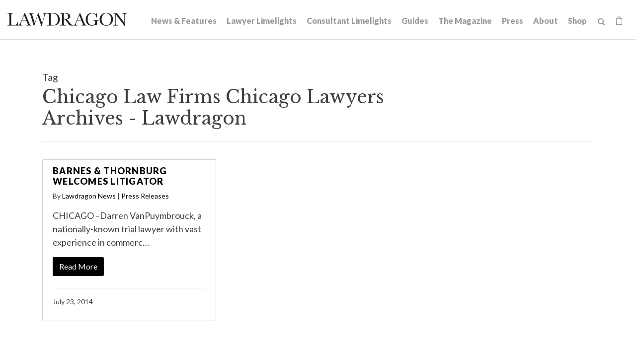

--- FILE ---
content_type: text/html; charset=UTF-8
request_url: https://www.lawdragon.com/tag/chicago-law-firms-chicago-lawyers
body_size: 5351
content:
<!DOCTYPE HTML>
<html lang="en">
<head>
<meta charset="UTF-8">
<title>Chicago Law Firms Chicago Lawyers Archives | Lawdragon</title>
<meta http-equiv="X-UA-Compatible" content="IE=Edge" />
<meta name="viewport" content="width=device-width, initial-scale=1">
<meta name="googlebot" content="index, follow, max-snippet:-1, max-image-preview:large, max-video-preview:-1" />
<meta name="bingbot" content="index, follow, max-snippet:-1, max-image-preview:large, max-video-preview:-1" />
<meta name="description" content="Lawdragon is a legal media company that provides free online news and editorial features – including our well-known guides to the nation’s leading lawyers – as well as content, marketing and branding services for lawyers and firms. Our Lawdragon Storyteller tool (lawdragon.com/storyteller) enables any lawyer to quickly create an insightful and flattering Q&A profile about his or her practice and career." />
<link rel="canonical" href="https://www.lawdragon.com/tag/chicago-law-firms-chicago-lawyers" />
<link rel="shortcut icon" href="/favicon.ico">
<link rel="apple-touch-icon" sizes="180x180" href="https://static.lawdragon.com/images/favicons/apple-touch-icon.png">
<link rel="icon" type="image/png" sizes="32x32" href="https://static.lawdragon.com/images/favicons/favicon-32x32.png">
<link rel="icon" type="image/png" sizes="16x16" href="https://static.lawdragon.com/images/favicons/favicon-16x16.png">
<link rel="manifest" href="https://static.lawdragon.com/images/favicons/site.webmanifest">
<link rel="mask-icon" href="https://static.lawdragon.com/images/favicons/safari-pinned-tab.svg" color="#000000">
<meta name="msapplication-TileColor" content="#ffffff">
<meta name="msapplication-config" content="https://static.lawdragon.com/images/favicons/browserconfig.xml">
<meta name="theme-color" content="#ffffff">
<link rel="preconnect" href="https://fonts.googleapis.com" nonce="">
<link rel="preconnect" href="https://fonts.gstatic.com" crossorigin nonce="">
<link href="https://fonts.googleapis.com/css2?family=Lato:wght@400;700;900&family=Libre+Baskerville:wght@400;700&display=swap" rel="stylesheet" nonce="">
<link href="/assets/css/style.css?t=20251030" rel="stylesheet" />
<meta property="og:locale" content="en_US" />
<meta property="og:type" content="article" />
<meta property="og:url" content="https://www.lawdragon.com/tag/chicago-law-firms-chicago-lawyers" />
<meta property="og:site_name" content="Lawdragon" />
<meta property="og:title" content="Chicago Law Firms Chicago Lawyers | Lawdragon" />
<meta property="og:description" content="Lawdragon is a legal media company that provides free online news and editorial features – including our well-known guides to the nation’s leading lawyers – as well as content, marketing and branding services for lawyers and firms. Our Lawdragon Storyteller tool (lawdragon.com/storyteller) enables any lawyer to quickly create an insightful and flattering Q&A profile about his or her practice and career." />
<meta property="article:publisher" content="https://www.facebook.com/LawdragonNews/" />
<meta property="article:published_time" content="2026-01-31T17:39:30-05:00" />
<meta property="article:modified_time" content="2021-06-15T17:01:05-04:00" />
<meta property="og:image" content="https://www.lawdragon.com/images/layout/logo.png" />
<meta name="twitter:card" content="summary_large_image" />
<meta name="twitter:creator" content="@lawdragon_news" />
<meta name="twitter:site" content="@lawdragon_news" />
<meta name="twitter:title" content="Chicago Law Firms Chicago Lawyers | Lawdragon" />
<meta name="twitter:description" content="Lawdragon is a legal media company that provides free online news and editorial features – including our well-known guides to the nation’s leading lawyers – as well as content, marketing and branding services for lawyers and firms. Our Lawdragon Storyteller tool (lawdragon.com/storyteller) enables any lawyer to quickly create an insightful and flattering Q&A profile about his or her practice and career." />
<meta property="twitter:image" content="https://www.lawdragon.com/images/layout/logo.png" />
<!-- Google tag (gtag.js) -->
<script async src="https://www.googletagmanager.com/gtag/js?id=G-K7ZX8P85C5" nonce=""></script>
<script nonce="">
window.dataLayer = window.dataLayer || [];
function gtag(){dataLayer.push(arguments);}
gtag('js', new Date());
gtag('config', 'G-K7ZX8P85C5');
</script>
<script type="application/ld+json" nonce="">
{
"@context": "http://schema.org",
"@type": "BreadcrumbList",
"itemListElement": [{
"@type": "ListItem",
"position": 1,
"item": {
"@id": "https://www.lawdragon.com/tag",
"name": "Tag"
}
},{
"@type": "ListItem",
"position": 2,
"item": {
"@id": "https://www.lawdragon.com/tag/chicago-law-firms-chicago-lawyers",
"name": "Chicago Law Firms Chicago Lawyers"
}
}]
}
</script>
<script type="application/ld+json" nonce="">
{
"@context": "http://schema.org",
"@type": "Organization",
"url": "https://www.lawdragon.com",
"logo": "https://www.lawdragon.com/images/layout/lawdragon-amp-logo.png",
"name": "Lawdragon",
"sameAs": [
"https://www.linkedin.com/company/lawdragon-com/",
"https://www.facebook.com/LawdragonNews",
"https://twitter.com/lawdragon_news",
"https://www.youtube.com/user/LawdragonVideo"
]}
</script>
</head>
<body>
<header class="fixed-top">
<div class="container-fluid">
<div class="navbar navbar-expand-xl">
<a href="/" class="navbar-brand">
<svg xmlns="http://www.w3.org/2000/svg" class="svg-logo" width="240" height="26" viewBox="0 0 240 25.99"><g id="Layer_2" data-name="Layer 2"><g id="Layer_1-2" data-name="Layer 1"><path d="M192.75,22.7c-7.49-8.6-1.64-28.25,11.95-19.93,8.57,8.64,1.79,29.36-11.95,19.93M198.9,0c-18-.39-17.85,26.24,0,25.83,18.06.51,18-26.37,0-25.83"/><path d="M169.94,0c-16.33-.23-16.75,26.28-.12,25.83,3.32.3,7.19-2.39,10.29-2,.31-2.45-.82-6.24,1-7.89h0a5.51,5.51,0,0,1,2.42-.36v-.88H172.81v.88c2.9-.29,3.92.69,3.69,3.81-.56,9.53-16.33,6.76-14.92-6.66h0C160.06-.76,177-3.74,179,9.23h.88V.91H179a8.76,8.76,0,0,1-.78,2.77h0A10.64,10.64,0,0,0,169.94,0"/><path d="M141.7,11.62l2.84-6.87,4.39,10.62h-8.79l1.56-3.75M146.28.12h-.71l-7.24,17.29c-1.7,3.3-1.51,6.42-5.3,7.13v.85h7.4v-.85c-4.8-.23-1.94-4.92-.63-8.34h9.48c.26.65,1.67,4.05,1.9,4.61,1.52,3.05.94,3.83-2.22,3.73v.85h9.78v-.85c-2.68,0-3.23-2.75-4.12-4.63L146.28.12"/><path d="M114.08,1.09c5-.37,8.18,1.06,8.07,5.75h0c.45,5.16-4.67,5.87-8.6,5.68V1.13h0l.53,0m1.3-1c-1.82,0-3.31.06-5.66.16l-3.56.19v.84c3.85-.37,3.9,1.39,3.78,5.37V18.9c-.14,3.56.62,5.71-3.17,5.64H106v.85H117.9v-.85h-1.19c-3.69.2-3.09-2.3-3.16-5.64V13.37h0c2.19-.14,2.63.2,4.22,2.23h0c2.61,3.16,5.38,7.93,7.9,9.79h6.71v-.85c-5.95.11-8.62-8.77-13.3-11.67h0c12.33-2,7.07-14.2-3.7-12.75"/><path d="M29.11,15.37l4.4-10.62L37.9,15.37H29.11M35.24.12h-.71C33,3.89,28.92,13.53,27.29,17.41,25.82,20.25,25.65,24,22,24.54v.85H29.4v-.85c-4.9-.1-1.7-5.55-.63-8.34h9.47s1.83,4.41,1.91,4.61c1.67,3.07.59,3.88-2.22,3.73v.85H47.7v-.85c-2.67,0-3.23-2.75-4.12-4.63L35.24.12"/><path d="M90.16,1.09h0a17.39,17.39,0,0,1,4.75.56,9,9,0,0,1,5.71,6.15h0a18,18,0,0,1,.81,5.63h0c.61,7.76-5.63,13-13.13,10.64-2.14-2.36-.45-19.22-1-22.89q1.43-.09,2.82-.09m.48-.88c-3.13,0-7.66.31-11,.46v.85c4.1-.39,4.21,1.1,4.1,5.36v12c-.13,3.69.58,5.68-3.18,5.64h-1v.85h11c4.78,0,8.38-.13,11.76-3.45h0C110,12.78,103-1.29,90.64.21"/><path d="M240,.47h-9v.84c2.6-.06,4.58.91,4.24,3.75V20L220.45.47H213.1v.84c4.07-.27,3.57,1.7,3.69,5.37V19.89c.33,3.24-.79,4.51-4,4.65v.85h9.29v-.85c-3.35.17-4.75-1.53-4.39-4.65V2.6L235.31,26h.79V5.34c-.35-2.64,1.35-4,3.9-4V.47"/><path d="M78.58.47h-6.8v.84c3.53.23,2.71,2.76,1.84,5.94h0L69.81,20.48h0L62.5.47h-1l-6.5,20h0C53.88,17,51.57,9.43,50.51,6,49.64,3.42,49,1.2,52.38,1.31V.47H43v.84c3.12-.09,3.1,2.85,4,5.28l6,19.4H54L60.58,5.45,68.17,26H69L74.48,7.23h0c1.26-3.29.94-5.42,4.1-5.92V.47"/><path d="M12,.47H0v.84C3.88.92,4.06,2.62,3.91,6.68V18.9c-.13,3.69.57,5.68-3.17,5.64H0v.85H21.15c.05-1.83.14-5.51.18-7.34h-.84c-1.15,5.31-3.91,7-9.23,6.49-4,.42-3.83-1.94-3.74-4.82,0-.5,0-12.85,0-13.24C7.38,2.05,7.67,1,12,1.31V.47"/></g></g></svg></a>
<button class="navbar-toggler x collapsed" type="button" data-bs-toggle="collapse" data-bs-target="#main-nav" aria-controls="main-nav" aria-expanded="false" aria-label="Toggle navigation">
<span class="bar"></span>
<span class="bar"></span>
<span class="bar"></span>
</button>
<div class="collapse navbar-collapse justify-content-md-end" id="main-nav">
<ul class="nav first-level">
<li><a href="/news-features">News & Features</a></li>
<li><a href="/lawyer-limelights">Lawyer Limelights</a></li>
<li><a href="/legal-consultant-limelights">Consultant Limelights</a></li>
<li><a href="/guides">Guides</a></li>
<li><a href="/the-magazine">The Magazine</a></li>
<li><a href="/lawdragon-press">Press</a></li>
<li><a href="/about">About</a></li>
<li><a href="/shop">Shop</a></li>
<li><form class="search-form" method="get" action="/search-results">
<input type="text" id="search-query" class="search-query" name="query" title="Search Input" placeholder="Search" /><a href="#" class="open-search" title="open or close search"><span class="icon-search"></span></a>
</form></li>
<li><a href="/shop/cart" class="cart-link"><span class="icon-shopping-bag"></span><span class="item-count" id="item-count" style="display:none;"></span></a></li>
</ul>
</div>
</div>
</div>
</header><main>
<div class="container">
<div class="page-header">
<div class="row">
<div class="col-md-9">
<p class="eyebrow">Tag</p>
<h1>Chicago Law Firms Chicago Lawyers Archives - Lawdragon</h1>
</div>
</div>
</div>
<div class="row">
<div class="col-md-4 mb-5">
<div class="card">
<div class="card-body">
<h3><a href="/press-releases/2014-07-23-barnes-thornburg-welcomes-litigator-darren-vanpuymbrouck">Barnes & Thornburg Welcomes Litigator</a></h3>
<p class="text-sm">By <a href="/authors/lawdragon-news" rel="author">Lawdragon News</a>
 |
<a href="/category/press-releases">Press Releases</a></p><p>CHICAGO &ndash;Darren VanPuymbrouck, a nationally-known trial lawyer with vast experience in commerc&hellip;</p>
<p><a href="/press-releases/2014-07-23-barnes-thornburg-welcomes-litigator-darren-vanpuymbrouck" class="btn btn-primary">Read More</a></p>
<p class="border-top mt-4 pt-3 text-sm">July 23, 2014</p>
</div>
</div>
</div>
</div>
</div>
</main>
<footer>
<section class="footer-main">
<div class="container">
<div class="row">
<div class="col-md-6">
<p class="footer-brand"><a href="/"><img src="/images/layout/logo-white.png" class="img-fluid" alt="Lawdragon Logo"></a></p>
<p>Lawdragon Inc.
<br />New York
<br />Los Angeles</p>
<h4>Contact Us</h4>
<p>We want to hear from you! <a href="/contact">Find the right contact here</a>.</p>
</div>
<div class="col-md-6">
<h4>Disclaimer</h4>
<p>Copyright &copy; 2005-2026 Lawdragon Inc. Information displayed on Lawdragon is for general informational purposes only, the information is not legal advice and is not an endorsement or recommendation of any law firm, judge, or attorney. Lawdragon does not represent or warrant that the listings, evaluations, or other information found on Lawdragon will be correct, accurate, timely, or otherwise reliable. Do not act upon information found on Lawdragon as a replacement for legal advice provided by a professional attorney in good standing and licensed to practice in your jurisdiction. By visiting Lawdragon.com, you agree to these Terms of Use.</p>
</div>
</div>
</div>
</section>
<section class="footer-copyright">
<div class="container">
<div class="row">
<div class="col-sm-8">
<p>Copyright &copy; Lawdragon Inc. 2005-2026. All rights reserved.
<br />Lawdragon.com was designed by <a href="http://www.elfatranydesign.com" target="_blank" rel="noopener">Elfatrany</a> and is powered by <a href="https://www.animusrex.com/products/web-cms" target="_blank" rel="noopener">Animus Rex Web CMS</a></p>
</div>
<div class="col-sm-4">
<div class="nav social justify-content-sm-end">
<a href="https://twitter.com/lawdragon_news" title="Twitter" rel="noopener" target="_blank"><span class="icon-twitter"></span></a>
<a href="https://www.facebook.com/LawdragonNews" title="Facebook" rel="noopener" target="_blank"><span class="icon-facebook"></span></a>
<a href="https://www.linkedin.com/company/lawdragon-com/" title="LinkedIn" rel="noopener" target="_blank"><span class="icon-linkedin"></span></a>
<a href="https://www.youtube.com/user/LawdragonVideo" title="YouTube" rel="noopener" target="_blank"><span class="icon-youtube"></span></a>
</div>
</div>
</div>
</div>
</section>
</footer>
<script src="https://ajax.googleapis.com/ajax/libs/jquery/3.7.1/jquery.min.js" nonce=""></script>
<script src="https://cdn.jsdelivr.net/npm/bootstrap@5.3.1/dist/js/bootstrap.bundle.min.js" nonce="" integrity="sha384-HwwvtgBNo3bZJJLYd8oVXjrBZt8cqVSpeBNS5n7C8IVInixGAoxmnlMuBnhbgrkm" crossorigin="anonymous"></script>
<script src="https://static.lawdragon.com/js/plugins.js" nonce=""></script>
<script src="https://static.lawdragon.com/js/script.js" nonce=""></script>
<script nonce="">
$(function() {
$(document).on('click', 'a[href^="#"]',function(e) {
e.preventDefault();
$('html, body').animate({
scrollTop: $($.attr(this, 'href')).offset().top + -100
},1000);
});
$('#btnScroll').click(function () {
$('html, body').animate({
scrollTop: $('#honors').offset().top - 140
}, 500);
});
});
</script>
<script nonce="">
$(function() {
$(document).on('change','input[type=radio][name=Diversity]',function() {
if( $(this).val() == 'Yes' )
$('.eui-Diversity2').show();
else
$('.eui-Diversity2').hide();
});
$(document).on('change','input[type=radio][name=Military]',function() {
if( $(this).val() == 'Yes' )
$('.eui-Military2').show();
else
$('.eui-Military2').hide();
});
$(document).on('keyup','#quote_about_nominee',function() {
if( $(this).val() != '' )
$('.eui-attribute_the_quote').show();
else
$('.eui-attribute_the_quote').hide();
});
$(document).on('change','input[type=radio][name=diverse]',function() {
if( $(this).val() == 'Yes' )
$('.eui-diverse_identification').show();
else
$('.eui-diverse_identification').hide();
});
$(document).on('change','input[type=radio][name=military]',function() {
if( $(this).val() == 'Yes' )
$('.eui-military_details').show();
else
$('.eui-military_details').hide();
});
});
</script>
<!-- Start of HubSpot Embed Code -->
<script type="text/javascript" id="hs-script-loader" async defer src="https://js.hs-scripts.com/44614957.js"></script>
<!-- End of HubSpot Embed Code -->
</body>
</html>